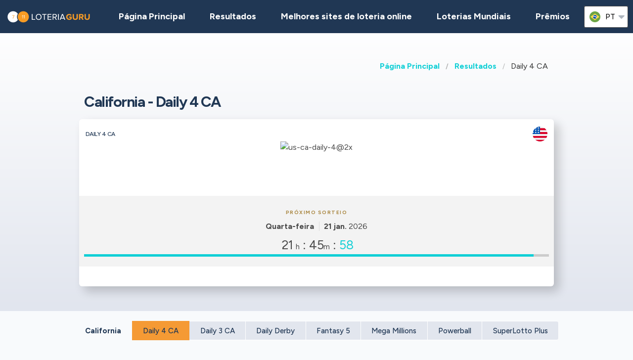

--- FILE ---
content_type: text/html;charset=UTF-8
request_url: https://loteriaguru.com/estados-unidos-resultados-loteria/us-daily-4-ca
body_size: 7583
content:
<!DOCTYPE html>
<html class="no-js has-navbar-fixed-top" lang="pt">



<head>
    <title>Daily 4 CA | Resultados, Números Mais Sorteados, Prêmios e Chances</title>

    <meta charset="utf-8"/>
    <meta name="viewport" content="width=device-width, initial-scale=1.0, maximum-scale=1.0, user-scalable=no" >
    <meta name="google-site-verification" content="HZTNnMGWQ1EOiUoTyy0bRYsY-LI50KopmdFlD2sqhwE"/>
    <meta content="Daily 4 CA | Resultados, Números Mais Sorteados, Prêmios e Chances" property="og:title" />
    <meta content="https://loteriaguru.com/estados-unidos-resultados-loteria/us-daily-4-ca" property="og:url"/>
    
        <meta content="Encontre todas as informações de que precisa sobre a loteria Daily 4 CA jogada Estados Unidos" property="og:description"/>
        <meta content="Encontre todas as informações de que precisa sobre a loteria Daily 4 CA jogada Estados Unidos" property="description"/>
        <meta name="description" content="Encontre todas as informações de que precisa sobre a loteria Daily 4 CA jogada Estados Unidos">
    
    <meta content="loteriaguru.com" property="og:site_name"/>
    <meta content="pt" property="og:locale"/>
    <meta content="loteriaguru.com" name="author"/>
    <meta content="summary_large_image" name="twitter:card"/>

    
    <meta property="og:image" content="/static/assets/images/fb-share-homepage-9cdd35ce6aee9a5fb74d38077b7fa0c5.png">
    

    
        <meta name="robots" content="index, follow" />
    

    


    <link href="/static/assets/styles-fba469fc99df88d582c2248d8e2626f7.css"  rel="stylesheet"/>
    <link href="/static/assets/vendors-3545010909d35dcfd4b2ce7709ae5e4b.css" rel="stylesheet"/>
    <link rel="canonical" href="https://loteriaguru.com/estados-unidos-resultados-loteria/us-daily-4-ca"/>
    
        <link rel="alternate" hreflang="en" href="https://lotteryguru.com/united-states-lottery-results/us-daily-4-ca"/>
    
        <link rel="alternate" hreflang="es" href="https://loteria.guru/resultados-loteria-estados-unidos/us-daily-4-ca"/>
    
        <link rel="alternate" hreflang="pt" href="https://loteriaguru.com/estados-unidos-resultados-loteria/us-daily-4-ca"/>
    
        <link rel="alternate" hreflang="ru" href="https://loterejaguru.com/rezultaty-loterej-soedinennie-shtati-ameriki/us-daily-4-ca"/>
    
        <link rel="alternate" hreflang="de" href="https://lottoguru.de/lottozahlen-vereinigten-staaten/us-daily-4-ca"/>
    

    <link rel="apple-touch-icon" sizes="180x180"  href="/static/assets/images/favicon/apple-touch-icon-607ba1bc6425f72462b7e2aa5bfac058.png">
    <link rel="icon" type="image/png" sizes="32x32" href="/static/assets/images/favicon/favicon-32x32-b6b8234299cba59e030f00e1301ebdd8.png">
    <link rel="icon" type="image/png" sizes="16x16" href="/static/assets/images/favicon/favicon-16x16-a96c59262638de3fe019b80607506822.png">
    <link rel="manifest" href="/static/assets/images/favicon/site-332b39d35c9a9f96f49ba62ac1574c44.webmanifest">

    <script src="//cdn.jsdelivr.net/npm/js-cookie@rc"></script>

    <script src="https://cdn.jsdelivr.net/npm/sweetalert2@11"></script>

    <script>
            function browserSupportsAllFeatures() {
                return Array.prototype.entries && window.IntersectionObserver && window.fetch;
            }

            function loadScript(src, done) {
                var js = document.createElement('script');
                js.src = src;
                js.onload = function () {
                    done();
                };
                js.onerror = function () {
                    done(new Error('Failed to load script ' + src));
                };
                document.head.appendChild(js);
            }
    </script>

    

    
    



    

        
        <script>
            (function (w, d, s, l, i) {
                w[l] = w[l] || [];
                w[l].push({
                    'gtm.start':
                        new Date().getTime(), event: 'gtm.js'
                });
                var f = d.getElementsByTagName(s)[0],
                    j = d.createElement(s), dl = l != 'dataLayer' ? '&l=' + l : '';
                j.async = true;
                j.src =
                    'https://www.googletagmanager.com/gtm.js?id=' + i + dl;
                f.parentNode.insertBefore(j, f);
            })(window, document, 'script', 'dataLayer', 'GTM-57PQLWL' );

        </script>
        

    


 <script>

   function redirectToBannerExit(exitUrl){
     fetch(exitUrl)
     .then(e => console.log("Done " + exitUrl));
   }
    const message = "Close";
    function showImagePopup (url) {
       Swal.fire({
          imageUrl: url,
          imageAlt: 'A tall image',
          grow : 'fullscreen',
          showConfirmButton : true,
          confirmButtonText : message,
          confirmButtonColor : 'black',
          showCloseButton : true
       });
    }

    function handleClick (e){
        const url = e.target.getAttribute("href");
        showImagePopup(url);
    }

    function attachEvents (){
        const popups = document.querySelector(".popup");

        for(let cur of popups){
          cur.onclick  = handleClick;
        }
    }

      function showPrizePayoutPopup (id) {
            const prizeDiv = document.querySelector('#prize' + id);
            const message = "Close";
               Swal.fire({
                      html : prizeDiv.innerHTML,
                      showConfirmButton : true,
                      confirmButtonText : message,
                      confirmButtonColor : 'black',
                      showCloseButton : true
               });
     }



    </script>





</head>


<body>



    <div style="display : none" id="frontendDay">dia</div>

    <div style="display : none" id="frontendDays">dias</div>
    
    <noscript>
        <iframe src="https://www.googletagmanager.com/ns.html?id=GTM-57PQLWL"
                height="0" width="0" style="display:none;visibility:hidden"></iframe>
    </noscript>

    


    


    <header class="lg-header">

        <nav class="navbar is-fixed-top" role="navigation" aria-label="main navigation">
            


            <div class="navbar-brand">
                <a class="lg-logo navbar-item" href="/">
                    
                        <img src="/static/assets/images/loteriaguru-logo2x-447b2834058edbb98df52615e062a87d.png"
                             alt="Loteria Guru - Melhor Guia das Loterias Mundiais"/>
                    

                </a>
                <a id="burger" role="button" class="lg-hamburger navbar-burger burger" aria-label="menu"
                   aria-expanded="false" data-target="navMenu">
                    <span aria-hidden="true"></span>
                    <span aria-hidden="true"></span>
                    <span aria-hidden="true"></span>
                </a>
            </div>
            <div id="navMenu" class="navbar-menu">
                <div class="navbar-start">
                    <a class="navbar-item" href="/">
                        <img src="/static/assets/images/ico-home-48x48-8754b1fff36ebd07d47a83ecff7ccdbd.svg" alt="ico-home-48x48" class="lg-icon"/>
                        <span>Página Principal</span>
                    </a>
                    <a class="navbar-item" href="/new-york-resultados-loteria">
                        <img src="/static/assets/images/ico-results-48x48-714579a11a86370dea77e4ce2208ab03.svg" alt="ico-results-48x48"
                             class="lg-icon"/>
                        <span>Resultados</span>
                    </a>

                    
                        <a class="navbar-item" href="/melhores-sites-loteria-online">
                            <img src="/static/assets/images/ico-agents-48x48-7cfd829ee91f1ee0bc7bdc08ead0d04e.svg" alt="ico-agents-48x48"
                                 class="lg-icon"/>
                            Melhores sites de loteria online
                        </a>
                    

                    <a class="navbar-item" href="/loterias-mundiais">
                        <img src="/static/assets/images/ico-worldlotteries-48x48-f583b4797838e75be0efbf846cae7d85.svg"
                             alt="ico-worldlotteries-48x48" class="lg-icon"/>
                        Loterias Mundiais
                    </a>

                    <a class="navbar-item" href="/premios">
                        <img src="/static/assets/images/ico-jackpot-48x48-07fbe6bc0c8b9a2ad6f6474ee0aac5a8.svg" alt="ico-jackpot-48x48"
                             class="lg-icon"/>
                        Prêmios
                    </a>

<!--                    <a class="navbar-item navbar-item-highlighted" th:href="${scratchAndWinUrl}"-->
<!--                       th:if="${showScratchAndWin}">-->
<!--                        <img th:src="@{/static/assets/images/ico-scratch-and-win-48x48.svg}"-->
<!--                             alt="ico-scratch-and-win-48x48" class="lg-icon"/>-->
<!--                        <th:block th:utext="#{frontend.navMenu.scratchAndWin}">-->

<!--                        </th:block>-->
<!--                    </a>-->
                    <!--                <a class="navbar-item navbar-item-highlighted" th:href="${gamesUrl}">-->
                    <!--                    <img th:src="@{/static/assets/images/ico-scratch-and-win-48x48.svg}" alt="ico-scratch-and-win-48x48" class="lg-icon"/>-->
                    <!--                    <th:block th:utext="#{frontend.navMenu.games}">-->

                    <!--                    </th:block>-->
                    <!--                </a>-->
                </div>

                <div class="navbar-end">

                    <div class="dropdown is-hoverable lg-flags">

                        <div class="dropdown-trigger">
                            <button class="" aria-haspopup="true" aria-controls="dropdown-menu3">
                                
                                    
                                
                                    
                                
                                    
                                
                                    


                                        <img class="lg-flag"
                                             src="/static/assets/images/flags/pt-23c03a16d37a9f3adc973d8cab4da97c.svg"
                                             alt="pt"/>
                                        <span>pt</span>
                                        <span class="icon">
                                            <i class="fas fa-lg fa-caret-down" aria-hidden="true"></i>
                                        </span>

                                    
                                
                                    
                                


                            </button>
                        </div>

                        <div class="dropdown-menu" id="dropdown-menu3" role="menu">

                            <div class="dropdown-content">

                                
                                    
                                    

                                        <a href="https://lotteryguru.com/united-states-lottery-results/us-daily-4-ca"

                                           class="dropdown-item">

                                            <img class="lg-flag"
                                                 src="/static/assets/images/flags/en-db68882cbf4beac3f3ee3923f1a91b82.svg"
                                                 alt="en"/>
                                            <span>Inglês</span> </a>

                                    

                                
                                    
                                    

                                        <a href="https://loteria.guru/resultados-loteria-estados-unidos/us-daily-4-ca"

                                           class="dropdown-item">

                                            <img class="lg-flag"
                                                 src="/static/assets/images/flags/es-a62a83f37b05e303205142ff51d7a990.svg"
                                                 alt="es"/>
                                            <span>Espanhol</span> </a>

                                    

                                
                                    
                                    

                                        <a href="https://loterejaguru.com/rezultaty-loterej-soedinennie-shtati-ameriki/us-daily-4-ca"

                                           class="dropdown-item">

                                            <img class="lg-flag"
                                                 src="/static/assets/images/flags/ru-562474efbaa31ee8de76df31c4bd2116.svg"
                                                 alt="ru"/>
                                            <span>Russo</span> </a>

                                    

                                
                                    
                                        <a href="https://loteriaguru.com/estados-unidos-resultados-loteria/us-daily-4-ca"
                                           class="dropdown-item is-active">
                                            <img class="lg-flag"
                                                 src="/static/assets/images/flags/pt-23c03a16d37a9f3adc973d8cab4da97c.svg"
                                                 alt="pt"/>
                                            <span>Português</span>
                                        </a>
                                    
                                    

                                
                                    
                                    

                                        <a href="https://lottoguru.de/lottozahlen-vereinigten-staaten/us-daily-4-ca"

                                           class="dropdown-item">

                                            <img class="lg-flag"
                                                 src="/static/assets/images/flags/de-5c9661f66b30896a0667a78ea18f2847.svg"
                                                 alt="de"/>
                                            <span>Alemã</span> </a>

                                    

                                


                            </div>
                        </div>
                    </div>
                </div>
            </div>
        </nav>
    </header>














    <main class="lg-lottery">

    <section class="hero">
        <div class="hero-body">

            <div class="container">
                <html>

<nav class="breadcrumb" aria-label="breadcrumbs">
    <ul>
        

            <li class="has-text-weight-bold">
                <a href="http://loteriaguru.com">Página Principal</a>
            </li>

            
        

            <li class="has-text-weight-bold">
                <a href="http://loteriaguru.com/estados-unidos-resultados-loteria">Resultados</a>
            </li>

            
        

            

            <li class="is-active">
                <a href="/" aria-current="page">Daily 4 CA</a>
            </li>
        

    </ul>
</nav>
</html>

                
                    <h1>
                        California - Daily 4 CA
                        <span class="lg-game-name"></span>
                    </h1>

                    <div class="lg-card lg-link" onclick="window.location=&#39;/estados-unidos-resultados-loteria/us-daily-4-ca&#39;">
    <div class="columns is-mobile lg-card-row">
        <h3 class="column is-10 lg-name">Daily 4 CA</h3>
        <span class="column is-2 lg-flag">
            
                <img src="/static/assets/images/flags/united-states-936feee6e8061e6bf4006dce278384dd.svg" title="United States"
                    alt="United States Flag" />
            
        </span>
        <span class="column is-12 lg-logo lg-draw">
            
                <img src="https://lotteryguru.com/pict/97190/us-ca-daily-4-2x-png" alt="us-ca-daily-4@2x" />
            
            
            </span>
    </div>

    <div class="columns is-mobile lg-card-row lg-highlighted">

        <div class="column is-full has-text-center ">
            <div class="lg-label">Próximo sorteio</div>
            <div class="lg-time">
                <span class="lg-day"><strong>Quarta-feira</strong></span>

                <span class="lg-date"><strong>21 jan.</strong>
                    2026
                </span>

                


            </div>
        </div>

        <div class="column  is-full lg-countdown lg-draw" data-total="78361">

            
                <span>
                    <span class="lg-days-number"></span>
                    <span class="lg-days">
                        
                        
                    </span>

                </span>

                <span>
                    <span class="lg-hours-number">21</span><span class="lg-days"> h</span> : <span class="lg-minutes-number">46</span><span class="lg-days"> m</span> : <span class="lg-seconds-number">01</span>
                </span>

                <div class="lg-progress-bar">
                    <span style="width:60%;"></span>
                </div>

            
            

        </div>
    </div>

    

    <div class="lg-card-row lg-buttons" onclick="event.stopPropagation()">
        
        
    </div>
</div>
                

            </div>
        </div>
    </section>

    <div class="container">
        
            
    <div class="tabs is-large is-centered is-toggle is-fullwidth announcement-true">
        <ul>
            <li><a href="#state-results" class="country">California</a></li>
            <li class="is-active"><a  href="/estados-unidos-resultados-loteria/us-daily-4-ca">Daily 4 CA</a></li>
            
                <li><a href="/estados-unidos-resultados-loteria/us-daily-3-ca">Daily 3 CA</a>
                </li>
            
                <li><a href="/estados-unidos-resultados-loteria/us-daily-derby">Daily Derby</a>
                </li>
            
                <li><a href="/estados-unidos-resultados-loteria/us-fantasy-5-1">Fantasy 5</a>
                </li>
            
                <li><a href="/estados-unidos-resultados-loteria/us-mega-millions/california">Mega Millions</a>
                </li>
            
                <li><a href="/estados-unidos-resultados-loteria/us-powerball/california">Powerball</a>
                </li>
            
                <li><a href="/estados-unidos-resultados-loteria/us-superlotto-plus">SuperLotto Plus</a>
                </li>
            
        </ul>
    </div>

        
    </div>

    <section>
        <div class="container">
            <div class="columns">

                

                
                    <div class="column is-6-tablet is-4-fullhd">
                

                <br>
                
    

                <br>

                <section>

                    

                        <div class="lg-block lg-lottery-older-results lg-lottery-latest-results">

    <div class="lg-lottery-latest-results-header">
      <h3>
        Último resultado
      </h3>
    </div>

    <div class="columns is-multiline is-vcentered is-mobile lg-line">
      <div class="lg-time">
        <span><strong class="lg-day">Terça-feira</strong></span>
        <span class="lg-date">20 jan. 2026</span>
      </div>

      
        

    

    

    

        <div class="column is-12 lg-center-flex">
            <ul class="lg-numbers game-number">
                <!-- Hey Scrapper! -->
<!-- Save time by using our API. -->
<!-- Send us an email for more information. -->

                
                    <li class="lg-number">2</li>
                
                    <li class="lg-number">0</li>
                
                    <li class="lg-number">4</li>
                
                    <li class="lg-number">8</li>
                

                
            </ul>
        </div>
    


    <div class="column is-12 lg-draw-additional">
        
        

    </div>
    

    

    

    

    <div class="lg-lottery-results-extra">
        <div class="lg-lottery-details">
            
        </div>
    </div>

    
    <div class="content">
        <table>
            
        </table>
    </div>

    

    <div class="content">
        <table>
            
        </table>
    </div>





      
    </div>
    <div class="lg-buttons">
      <a class="button" href="/estados-unidos-resultados-loteria/us-daily-4-ca/us-daily-4-ca-historico-de-resultados">Histórico de resultados</a>
    </div>
    
  </div>
                        <br>
                        <div class="lg-block lg-lottery-max-jackpot">

    <div class="lg-lottery-max-jackpot-header">
        <h3>Maior prêmio desta semana</h3>
    </div>

    <div class="lg-card">
        <div class="columns is-mobile lg-card-row">
            <div class="column  is-full lg-countdown lg-draw" data-total="258361">

                
                <span>
                    <span class="lg-days-number">2</span>
                    <span class="lg-days">
                        
                        
                            dias
                        
                    </span>

                </span>

                    <span>
                    <span class="lg-hours-number">23</span><span class="lg-days"> h</span> : <span class="lg-minutes-number">46</span><span class="lg-days"> m</span> : <span class="lg-seconds-number">01</span>
                </span>

                    <div class="lg-progress-bar">
                        <span style="width:60%;"></span>
                    </div>

                
                

            </div>
        </div>
    </div>

    <div class="columns is-vcentered is-mobile lg-link lg-recommended-agents">
        <div class="column is-3 lg-agent-logo">
            
                <img src="https://lotteryguru.com/pict/97461/us-mega-millions-2x-png" alt="us-mega-millions@2x"/>
            
            <!--<img src="https://lotteryguru.com/pict/97461/us-mega-millions-2x-png" alt="the-lotter-logo-2x">-->
        </div>

        <div class="column is-9 has-text-center">
            <div class="lg-sum">250.000.000$</div>
        </div>

    </div>

    <div class="lg-label lg-country-label">Jogue Mega Millions da <u>Estados Unidos</u></div>

    <div class="columns is-vcentered is-mobile lg-link lg-recommended-agents has-text-right">

        <div class="column is-12 lg-agent-link has-text-centered">
            
                <div class="lg-button" onclick="event.stopPropagation()">
                    <a class="button is-primary exit" rel="nofollow" target="_blank"
                       id="top-jackpot_us-mega-millions"
                       href="https://loteriaguru.com/exit?v=1&amp;requestedCountryId=233&amp;state=OH&amp;originalUrl=http://loteriaguru.com/estados-unidos-resultados-loteria/us-daily-4-ca&amp;type=lotteryCtr&amp;pageTypeId=LOTTERY&amp;langs=2,5&amp;visitorId=18946087&amp;id=472&amp;component=top-jackpot">
                        <div>Comprar Bilhete</div>
                    </a>
                </div>
            
        </div>

    </div>

</div>
                        <br>
                        
    

                        <br>
                        
    
      
    

  

                        
                            <section>
    <div class="lg-block lg-lottery-hot-and-cold-numbers">
        <h3>Números vencedores</h3>

        <div class="lg-hot-and-cold-title">
            <strong>Os números mais sorteados da Daily 4 CA</strong>
        </div>

        <div class="columns is-multiline is-vcentered is-mobile lg-line">
            <div class="column is-12">

                

                    <div class="lg-numbers-hot lg-center-flex">
                        <div class="lg-number">5</div>
                        <div class="lg-draw-times">
                            Saiu
                            <span><strong>651</strong></span>
                            vezes
                        </div>
                        <div class="lg-draw-date">

                            <span><b>14</b> dias atrás</span>
                        </div>
                        <div class="lg-draw-date">
                            <strong>07 jan.</strong>
                            2026
                        </div>
                    </div>

                

                    <div class="lg-numbers-hot lg-center-flex">
                        <div class="lg-number">9</div>
                        <div class="lg-draw-times">
                            Saiu
                            <span><strong>647</strong></span>
                            vezes
                        </div>
                        <div class="lg-draw-date">

                            <span><b>2</b> dias atrás</span>
                        </div>
                        <div class="lg-draw-date">
                            <strong>19 jan.</strong>
                            2026
                        </div>
                    </div>

                

                    <div class="lg-numbers-hot lg-center-flex">
                        <div class="lg-number">1</div>
                        <div class="lg-draw-times">
                            Saiu
                            <span><strong>633</strong></span>
                            vezes
                        </div>
                        <div class="lg-draw-date">

                            <span><b>3</b> dias atrás</span>
                        </div>
                        <div class="lg-draw-date">
                            <strong>18 jan.</strong>
                            2026
                        </div>
                    </div>

                

                    <div class="lg-numbers-hot lg-center-flex">
                        <div class="lg-number">8</div>
                        <div class="lg-draw-times">
                            Saiu
                            <span><strong>631</strong></span>
                            vezes
                        </div>
                        <div class="lg-draw-date">

                            <span><b>2</b> dias atrás</span>
                        </div>
                        <div class="lg-draw-date">
                            <strong>19 jan.</strong>
                            2026
                        </div>
                    </div>

                

                
            </div>

        </div>

        <div class="lg-hot-and-cold-title">
            <strong>Os números menos sorteados da Daily 4 CA</strong>
        </div>

        <div class="columns is-multiline is-vcentered is-mobile lg-line">

            <div class="column is-12">

                
                    <div class="lg-numbers-cold lg-center-flex">
                        <div class="lg-number">7</div>
                        <div class="lg-draw-times">
                            Saiu
                            <span><strong>614</strong></span>
                            vezes
                        </div>

                        <div class="lg-draw-date">
                            <span><b>5</b> dias atrás</span>
                        </div>
                        <div class="lg-draw-date">
                            <strong>16 jan.</strong>
                            2026
                        </div>
                    </div>

                
                    <div class="lg-numbers-cold lg-center-flex">
                        <div class="lg-number">2</div>
                        <div class="lg-draw-times">
                            Saiu
                            <span><strong>616</strong></span>
                            vezes
                        </div>

                        <div class="lg-draw-date">
                            <span><b>6</b> dias atrás</span>
                        </div>
                        <div class="lg-draw-date">
                            <strong>15 jan.</strong>
                            2026
                        </div>
                    </div>

                
                    <div class="lg-numbers-cold lg-center-flex">
                        <div class="lg-number">3</div>
                        <div class="lg-draw-times">
                            Saiu
                            <span><strong>623</strong></span>
                            vezes
                        </div>

                        <div class="lg-draw-date">
                            <span><b>4</b> dias atrás</span>
                        </div>
                        <div class="lg-draw-date">
                            <strong>17 jan.</strong>
                            2026
                        </div>
                    </div>

                
                    <div class="lg-numbers-cold lg-center-flex">
                        <div class="lg-number">4</div>
                        <div class="lg-draw-times">
                            Saiu
                            <span><strong>627</strong></span>
                            vezes
                        </div>

                        <div class="lg-draw-date">
                            <span><b>2</b> dias atrás</span>
                        </div>
                        <div class="lg-draw-date">
                            <strong>19 jan.</strong>
                            2026
                        </div>
                    </div>

                
                
            </div>
        </div>

        <div class="lg-start-date">As estatísticas apresentam dados desde 2021 até o último sorteio</div>

        <div class="lg-buttons">
            <a class="button" href="/estados-unidos-resultados-loteria/us-daily-4-ca/us-daily-4-ca-estatisticas?periodType=YEAR">Todas as estatísticas</a>
        </div>

    </div>
</section>
                            <br>
                            
    

                            <br>

                        
                        

  



                    
                </section>

            </div>
            


            
                <div class="column is-offset-1-fullhd is-6-tablet">

            
            
            <div class="content">
                <h2>Daily 4 CA</h2>

                

                
                    
    <p>O <strong>Daily 4 CA</strong> é um dos jogos de loteria populares na <strong>Estados Unidos</strong>. <p>O sorteio do   Daily 4 CA   ocorre às <strong>       às 21:00 no fuso horário de America/New_York .   </strong></p>    <h3>Quando é o próximo sorteio do     Daily 4 CA?</h3>   <p>O próximo sorteio do     Daily 4 CA     é na <strong>     Quarta-feira, 21 jan. 2026     </strong>        </p>    <h3>Como jogar o   Daily 4 CA   ?</h3> <ul>   <li>Escolha     4     números  de <b>     0     </b> a <b>     9   </b> </li>   <li>Compre um bilhete</li>   <li>Dependendo da sua aposta, terá de combinar números, posições ou pedidos específicos</li> </ul>

        



                

            </div>
        </div>
        </div>
        </div>

        </div>
    </section>


</main>






    


    <footer class="footer">
        <div class="container">
            <div class="lg-primary-links">
                <ul class="list">
                    <li class="list-item"><a href="/">Página Principal</a></li>
                    <li class="list-item"><a href="/new-york-resultados-loteria">Resultados</a></li>
                    
                    <li class="list-item"><a href="/melhores-sites-loteria-online">Melhores sites de loteria online</a></li>
                    
                    <li class="list-item"><a href="/loterias-mundiais">Loterias Mundiais</a></li>

                    

                    <li class="list-item"><a href="/premios">Prêmios</a></li>
                    <li class="list-item"><a href="/proximos-sorteios">Sorteios</a></li>
                    <li class="list-item"><a href="/blog">Blog</a></li>
                    <li class="list-item"><a href="/raspadinhas">Raspadinhas</a></li>
<!--                    <li th:if="${showScratchAndWin}" class="list-item"><a th:href="${scratchAndWinUrl}" th:utext="#{frontend.navMenu.scratchAndWin}"></a></li>-->
                </ul>
            </div>

            <div class="columns lg-secondary-links is-multiline">
                <div class="column is-12 is-10-desktop">
                    <ul class="list">
                        <li class="list-item">
                            <a href="/perguntas-frequentes-loteria">Perguntas Frequentes</a>
                        </li>
                        <li class="list-item">
                            <a href="/como-jogar-na-loteria-5-etapas-simples">Como jogar na loteria</a>
                        </li>
                        <li class="list-item">
                            <a href="/a-loteria-online-e-legal">A Loteria Online é Legal</a></li>
                        <li class="list-item"><a href="/sobre-nos">Sobre nós</a></li>
                        <li class="list-item"><a href="/contate-nos">Contate-nos</a></li>
                        <li class="list-item"><a href="/termos-e-condicoes">Termos de uso</a></li>
                        <li class="list-item"><a href="/politica-de-cookies">Política de Cookies</a></li>
                    </ul>
                </div>

                <div class="column is-12 is-2-desktop">
                    &copy;
                         Loteria Guru  2026

                </div>
            </div>
            <div class="lg-secondary-links is-multiline has-text-centered">

                <span class="lg-footer-logo">
                    <img alt="18+" src="/static/assets/images/footer-logo-18-90c5fbbd83631de1879bb1aff0a2fc96.png"/>
                </span>
                <a class="lg-footer-logo" target="_blank" rel="nofollow" href="https://certify.gpwa.org/verify/lotteryguru.com">
                    <img alt="GPWA" src="/static/assets/images/footer-logo-gpwa-f9bbb95c826ce4ba1b3cb3b5044e7437.png"/>
                </a>
                <a class="lg-footer-logo" target="_blank" rel="nofollow" href="https://www.begambleaware.org">
                    <img alt="GAMBLE AWARE" src="/static/assets/images/footer-logo-gambleaware-3df06344ef61a67a176054ebe1d9c0d6.png"/>
                </a>
                <a class="lg-footer-logo" target="_blank" rel="nofollow" href="https://www.ncpgambling.org">
                    <img alt="NCPG" src="/static/assets/images/footer-logo-ncpg-3c96c1b9e0c34d10544d9b541eaceda3.png"/>
                </a>
            </div>

            <div class="column lg-disclaimer">O loteriaguru.com é uma fonte independente de informações sobre loterias mundiais, não controlada por operadores de jogos de azar de terceiros. Todas as nossas avaliações e guias são criados apenas para fins informativos e em total conformidade com o melhor conhecimento e julgamento de nossa equipe independente e especializada, que não deve ser interpretada ou considerada como conselho jurídico. Os leitores devem garantir que atendem a todos os requisitos regulamentares antes de jogar qualquer uma das loterias selecionadas.</div>
        </div>
    </footer>

    <script src="/static/assets/scripts-a43d31857bf9351f3d5fa528c274c389.js" type="text/javascript" async></script>
    <script src="/static/assets/vendors-6fd59420b05db0475c530e78ef6f908c.js" type="text/javascript" async></script>


     


    <script type="application/ld+json">

        {
  "@context" : "http://schema.org",
  "@type" : "WebPage",
  "name" : "Daily 4 CA | Resultados, Números Mais Sorteados, Prêmios e Chances",
  "url" : "https://loteriaguru.com/estados-unidos-resultados-loteria/us-daily-4-ca",
  "description" : "Encontre todas as informações de que precisa sobre a loteria Daily 4 CA jogada Estados Unidos",
  "breadcrumb" : {
    "@type" : "BreadcrumbList",
    "itemListElement" : [ {
      "@type" : "ListItem",
      "position" : 1,
      "item" : {
        "@id" : "http://loteriaguru.com",
        "name" : "Loteria Guru - Melhor Guia das Loterias Mundiais"
      }
    }, {
      "@type" : "ListItem",
      "position" : 2,
      "item" : {
        "@id" : "http://loteriaguru.com/estados-unidos-resultados-loteria",
        "name" : "Loteria de Estados Unidos Resultados de Hoje e Números Vencedores"
      }
    }, {
      "@type" : "ListItem",
      "position" : 3,
      "item" : {
        "@id" : "http://loteriaguru.com/estados-unidos-resultados-loteria/us-daily-4-ca",
        "name" : "Daily 4 CA | Resultados, Números Mais Sorteados, Prêmios e Chances"
      }
    } ]
  }
}

    </script>
    <script type="application/ld+json">
        {
  "@context" : "http://schema.org/",
  "@type" : "Organization",
  "@id" : "https://lotteryguru.com/#organization",
  "name" : "Lottery Guru",
  "url" : "https://loteriaguru.com",
  "logo" : {
    "@type" : "ImageObject",
    "url" : "https://lotteryguru.com/static/assets/images/lotteryguru-logo2x.png",
    "width" : "360",
    "height" : "60"
  }
}
    </script>


    


</body>
</html>
